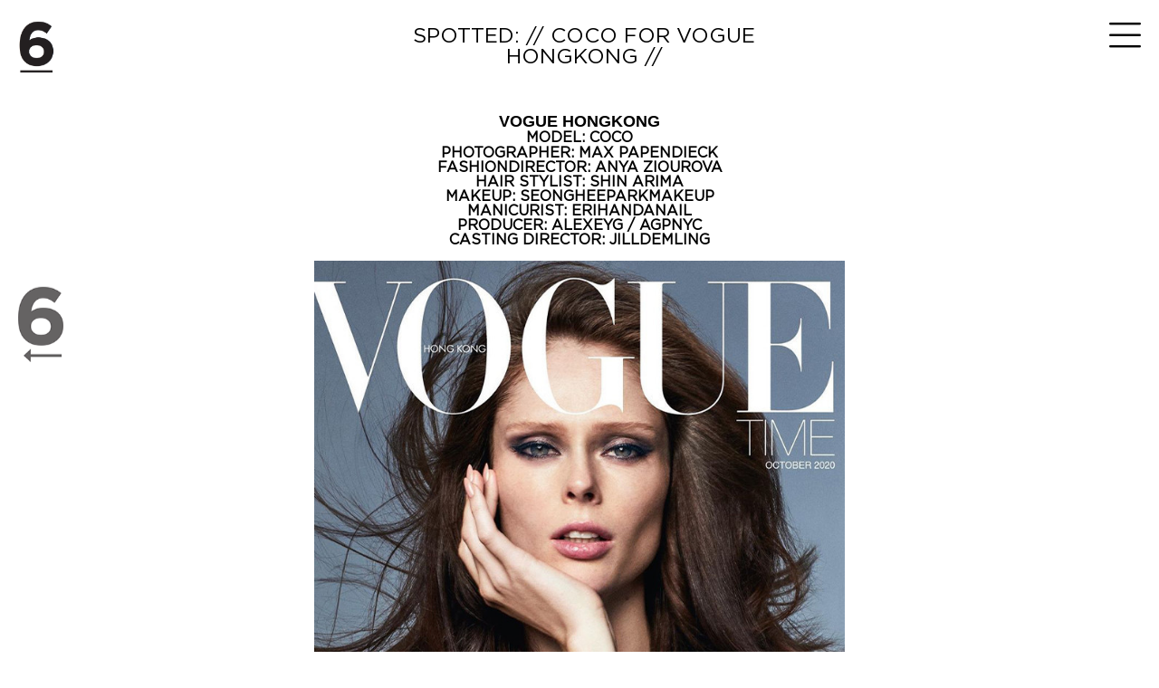

--- FILE ---
content_type: text/html; charset=UTF-8
request_url: http://www.spot6management.com/news/943-spotted-coco-for-vogue-hongkong/erihandanail/erihandanail/
body_size: 7491
content:
    <!DOCTYPE html PUBLIC "-//W3C//DTD XHTML 1.0 Strict//EN" "http://www.w3.org/TR/xhtml1/DTD/xhtml1-strict.dtd">
<html xmlns="http://www.w3.org/1999/xhtml">
<head>
    <!--[if IE]>
    <meta http-equiv="X-UA-Compatible" content="IE=edge,chrome=1"><![endif]-->
    <meta name="viewport" content="width=device-width,initial-scale=1"/>
    <meta http-equiv="Content-Type" content="text/xhtml+xml; charset=utf-8"/>
        <script type="text/javascript" src="http://www.spot6management.com/js/jquery/jquery-1.11.0.min.js"></script>
    <script type="text/javascript" src="http://www.spot6management.com/js/lazyload/jquery.lazyload.min.js"></script>
    <script type="text/javascript" src="http://www.spot6management.com/js/jquery-lazy/jquery.lazy.min.js"></script>
    <script type="text/javascript" src="http://www.spot6management.com/js/smartresize/smartresize.js"></script>
    <script type="text/javascript" src="http://www.spot6management.com/js/upload/jquery.form.min.js"></script>
    <script type="text/javascript" src="http://www.spot6management.com/js/infinitescroll/jquery.infinitescroll.min.js"></script>
    <script type="text/javascript" src="http://www.spot6management.com/js/masonry/masonry.pkgd.min.js"></script>
    <script type="text/javascript" src="http://www.spot6management.com/js/slick/slick.js"></script>
<!--    <script type="text/javascript" src="http://--><!--/js/nested/jquery.nested.js"></script>-->
<!--    <script type="text/javascript" src="http://--><!--/js/nested/makeboxes.js"></script>-->
    <script src='https://www.google.com/recaptcha/api.js'></script>
    <link href="http://www.spot6management.com/js/font-awesome-pro/css/all.min.css" rel="stylesheet" type="text/css" />
    <link href="http://www.spot6management.com/js/slick/slick.css" rel="stylesheet" type="text/css"/>
    <link href="http://www.spot6management.com/js/slick/slick-theme.css" rel="stylesheet" type="text/css"/>
    <link href="http://www.spot6management.com/js/animate/animate.css" rel="stylesheet">
    <link href="http://www.spot6management.com/js/rrssb/rrssb.css" rel="stylesheet" type="text/css"/>
    <link href="http://www.spot6management.com/css/mediaslide.css?ver=1.4" rel="stylesheet" type="text/css"/>
    <link href="http://www.spot6management.com/css/responsive.css?ver=1.0" rel="stylesheet" type="text/css"/>
    <link href="http://www.spot6management.com/css/hover.css" rel="stylesheet" type="text/css"/>
    <link href="http://www.spot6management.com/css/animate.min.css" rel="stylesheet" type="text/css"/>
    <link rel="manifest" href="/favicon/manifest.json">
    <meta name="msapplication-TileColor" content="#ffffff">
    <meta name="msapplication-TileImage" content="/favicon/ms-icon-144x144.png">
    <meta name="theme-color" content="#ffffff">
        <title>SPOTTED: // COCO FOR VOGUE HONGKONG // | Spot 6 Management Inc. | Toronto Modeling Agency Specializing in High Fashion Advertising, Magazine Editorials, Catalogues, Commercial Print, TV Commercials and Runway</title>
<meta http-equiv="Content-Type" content="text/xhtml+xml; charset=utf-8" />
<meta name="robots" content="index, follow, all" />
<meta name="AUTHOR" content="mediaslide.com" />
<meta name="copyright" content="mediaslide.com" />

<!-- for Google -->
<meta name="description" content="VOGUE HONGKONGMODEL: COCOPHOTOGRAPHER: MAX PAPENDIECKFASHIONDIRECTOR: ANYA ZIOUROVAHAIR STYLIST: SHIN ARIMAMAKEUP: SEONGHEEPARKMAKEUPMANICURIST: ERIHANDANAILPRODUCER: ALEXEYG&nbsp;/ AGPNYCCASTING DIRECTOR: JILLDEMLING" />
<meta name="keywords" content="Spot 6 Management, Spot6management, Spot6 Management, Spot 6, Spot6, Spot-6, Spot 6 Models, Spot Six, Spot six management, Spot six models, Spot6 models, MaTTi Matyasfalvi, Spot6er, SpotME, Spot6me, Spot6mePlease, polaroids, digitals, editorial, covers, models, fashion, fashion model, runway, catwalk, Model Booker, Top Agent, Supermodel, Model Scouting, Model Search, Blue Jays Way, Toronto, I want to be a model, Celebrity Management, Influencer, Influencer Management, Model Agency, Best modeling Agency, modeling Agency Montreal, Modeling Agency Vancouver, Modeling Agency Calgary, Modeling Agency Winnipeg, Canada, agence de mannequin, agence de mannequin montreal, agence de mannequin toronto, LookwhoIscouted, Coco Rocha, Felix Bujo, Shivani Persad, Mackenzie Hamilton, Amanda Nimmo, Emily Reda, Farrah Cormier, Adonis Bosso, Aaron Jardine, Lindsay Vrckovnik, Christopher Mason, Riley Montana" />

<!-- for Facebook -->          
<meta property="og:title" content="SPOTTED: // COCO FOR VOGUE HONGKONG // | Spot 6 Management Inc. | Toronto Modeling Agency Specializing in High Fashion Advertising, Magazine Editorials, Catalogues, Commercial Print, TV Commercials and Runway" />
<meta property="og:type" content="article" />
<meta property="og:image" content="https://mediaslide-us.storage.googleapis.com/spot6/pictures/552/9455/large-1602560596-21a02d4ebf214f035f1125fcc7bc62ca.jpg" />
<meta property="og:url" content="http://www.spot6management.com/news/943-spotted-coco-for-vogue-hongkong/erihandanail/erihandanail/" />
<meta property="og:description" content="VOGUE HONGKONGMODEL: COCOPHOTOGRAPHER: MAX PAPENDIECKFASHIONDIRECTOR: ANYA ZIOUROVAHAIR STYLIST: SHIN ARIMAMAKEUP: SEONGHEEPARKMAKEUPMANICURIST: ERIHANDANAILPRODUCER: ALEXEYG&nbsp;/ AGPNYCCASTING DIRECTOR: JILLDEMLING" />

<!-- for Twitter -->          
<meta name="twitter:card" content="summary" />
<meta name="twitter:title" content="SPOTTED: // COCO FOR VOGUE HONGKONG // | Spot 6 Management Inc. | Toronto Modeling Agency Specializing in High Fashion Advertising, Magazine Editorials, Catalogues, Commercial Print, TV Commercials and Runway" />
<meta name="twitter:description" content="VOGUE HONGKONGMODEL: COCOPHOTOGRAPHER: MAX PAPENDIECKFASHIONDIRECTOR: ANYA ZIOUROVAHAIR STYLIST: SHIN ARIMAMAKEUP: SEONGHEEPARKMAKEUPMANICURIST: ERIHANDANAILPRODUCER: ALEXEYG&nbsp;/ AGPNYCCASTING DIRECTOR: JILLDEMLING" />
<meta name="twitter:image" content="https://mediaslide-us.storage.googleapis.com/spot6/pictures/552/9455/large-1602560596-21a02d4ebf214f035f1125fcc7bc62ca.jpg" />
    </head>
<body><div class="menu">
    <div class="menuDesktop fixed-menu" style="">
        <div class="menuDesktopElements" style="max-width: 1640px; margin: 0 auto;">
            <div style="position: relative">
            <div class="logoMenuDesktop" style="">
                <a href="http://www.spot6management.com/"><img src="http://www.spot6management.com/images/logo.png" style="z-index: 9999;"/></a>
                <div class="logoBook" style="display: inline-block">
                    <ul class="logoBookList" style="display: none">
                        <li class="displayCascadeView"><img src="http://www.spot6management.com/images/grid.png" style="width: 20px; padding-right: 11px;"/></li>
                        <li class="displayScrollView"><img  src="http://www.spot6management.com/images/arrows_left.png" class="prevArrowBook" style="width: 12px; margin-right: 3px;"><img src="http://www.spot6management.com/images/arrows_right.png" class="nextArrowBook" style="width: 12px; padding-right: 11px;"/></li>
                        <li class="displayBookView"><img src="http://www.spot6management.com/images/book.png" class="nextArrowBook" style="width: 20px"/></li>
                    </ul>
                </div>
            </div>
            <div class="menuBurgerDesktop" onclick="openDesktopMenu(); return false;" >
                <a id="backIndex" >
                    <i class="fal fa-bars"></i>
                </a>
            </div>
            <div class="menuCloseDesktop" style="display: none" onclick="closeDesktopMenu(); return false;" >
                <i class="far fa-times"></i>
            </div>
                                        <div class="newTitle titleToHide" style="max-width: 30%">SPOTTED: // COCO FOR VOGUE HONGKONG //</div>
            

            <div class="menuListDesktop" style="display: none;">
                <ul>
                    <li class="hoverBackgroundMenu ">
                        <a href="http://www.spot6management.com/women/">Women</a>
                    </li>
                    <li class="hoverBackgroundMenu ">
                        <a href="http://www.spot6management.com/men/">Men</a>
                    </li>
                    <li class="hoverBackgroundMenu">
                        <a href="http://www.spot6management.com/newspots/">New Spot</a>
                    </li>
                    <li class="hoverBackgroundMenu ">
                        <a href="http://www.spot6management.com/spotme/">Spot Me</a>
                    </li>
                    <li class="hoverBackgroundMenu ">
                        <a href="http://www.spot6management.com/lifestyle/">LifeStyle</a>
                    </li>
                    <li class="hoverBackgroundMenu ">
                        <a href="http://www.spot6management.com/contact/">Contact</a>
                    </li>
                    <li>
                        <div class="menuSearch">
                            <div class="menuSearchSpace">
                                <input type="text" name="searchModels" class="searchModels" placeholder="SEARCH" onclick="showSearch(); return false;" style="cursor: pointer; padding-right: 12px"/>
                            </div>
                        </div>
                    </li>
                </ul>
            </div>
        </div>

            <div id="menuStickyElements"></div>
        </div>
    </div>
	<div class="menuMobile">
		<div id="mobile-menu">
			<div>
				<a id="mobile-menu-open" onclick="openMobileMenu(); return false;"  href="#">
                    <i class="far fa-bars" style="font-size: 26px; position: absolute; left: 18px; top: 16px;"></i>
				</a>
				<a id="mobile-menu-close" style="position: fixed; display: none; float: right; margin-right: 20px; margin-top: 5px;" onclick="closeMobileMenu(); return false" href="#">
					<i class="far fa-times" style="font-size: 26px; line-height: 20px; position: fixed; left: 18px; top: 20px;"></i>
				</a>
			</div>
			<div class="logoMobile">
				<a href="http://www.spot6management.com/">
					<img src="http://www.spot6management.com/images/logo.png" style="width: 100%; padding-top: 10px;" pagespeed_no_transform />
				</a>
			</div>
			<div style="position: absolute; top: 2px; right: 15px;">
                <i class="far fa-search" style="font-size: 26px; position: absolute; right: 2px; top: 16px;" onclick="showSearch(); return false;"></i>
			</div>
		</div>
		<div id="mobile-menu-content">
			<ul id="nav">
                <li class="hoverBackgroundMenu ">
                    <a href="http://www.spot6management.com/women/">Women</a>
                </li>
                <li class="hoverBackgroundMenu ">
                    <a href="http://www.spot6management.com/men/">Men</a>
                </li>
                <li class="hoverBackgroundMenu">
                    <a href="http://www.spot6management.com/newspots/">New Spot</a>
                </li>
                <li class="hoverBackgroundMenu ">
                    <a href="http://www.spot6management.com/spotme/">Spot Me</a>
                </li>
                <li class="hoverBackgroundMenu ">
                    <a href="http://www.spot6management.com/lifestyle/">LifeStyle</a>
                </li>
                <li class="hoverBackgroundMenu ">
                    <a href="http://www.spot6management.com/contact/">Contact</a>
                </li>
                <div class="socialMenu">
                    <li class="socialMenuMobile">
                        <a href="https://www.facebook.com/spot6management/" target="_blank">
                            <i class="fab fa-facebook-square" style="font-size: 30px;"></i>
                        </a>
                    </li>
                    <li class="socialMenuMobile">
                        <a href="https://www.instagram.com/spot6management/" target="_blank">
                            <i class="fab fa-instagram" style="font-size: 30px;"></i>
                        </a>
                    </li>
                </div>
			</ul>
		</div>
	</div>
    <div id="searchBar" class="submenu">
        <div class="searchBarInput">
            <input type="text" name="searchModelsMobile" class="searchModelsMobile" placeholder="FIND A MODEL" />
        </div>
    </div>
</div>
<script>

    $(document).ready(function() {

        openDesktopMenu = function () {
            $('#navigation').addClass('navigation-fixed-menu');
            $('.bookName').addClass('name-book-menu');
            $('.newsTitle').addClass('name-news-menu');
            $('.logoBook').addClass('logo-book-menu');
            $('.menuListDesktop').slideDown();
            $('.menuBurgerDesktop').fadeIn("fast");
            $('.menuCloseDesktop').fadeOut("fast");
//        $('.newsTopHome').css("margin-top", "114px");
            $('#paddingInBook').css("padding-top", "242px");
            $('.containerNewDetails').css("padding-top", '20px');
        };

        $('.menuSearch').click(function () {
            $('input.searchModels').css('color', 'grey');
            $('input.searchModels').css('cursor', 'text');
        });

        $("#backIndex").click(function () {
            setTimeout(function () {
                $('#navigation').removeClass('navigation-fixed-menu');
                $('.bookName').removeClass('name-book-menu');
                $('.newsTitle').removeClass('name-news-menu');
                $('.logoBook').removeClass('logo-book-menu');
                $('.menuListDesktop').fadeIn(100);
                $('.menuBurgerDesktop').hide();
                $('#navigation').css("margin-top", "116px");
                $('.logoBook').css('display', 'block');
                $('.logoBook').css('padding-left', '0');
                $('.newsTopHome').css("margin-top", "230px");
                $('.menuCloseDesktop').fadeIn(100);
                $('.logoMenuDesktop img').css('width', '110px');
                $('ul.logoBookList').css('margin', '5px 6px');
                $('.displayCascadeView img').css('width', '20px');
                $('.displayScrollView img').css('width', '12px');
                $('.displayBookView img').css('width', '20px');
            }, 100);
        });

        closeDesktopMenu = function () {
            $('.menuListDesktop').slideUp();
            $('.menuDesktop').removeClass('fixed-menu');
            $('.menuCloseDesktop').hide();
            $('.menuBurgerDesktop').fadeIn();
            $('.logoMenuDesktop img').css('width', '40px');
            $('.newsTopHome').css("margin-top", "0");
            $('#navigation').css("margin-top", "0");
            $('.newsTopHome').css("margin-top", "116px");
            $('#paddingInBook').css("padding-top", "103px");
            $('.logoBook').css('display', 'inline-block');
            $('.logoBook').css('padding-left', '10px');
            $('.displayCascadeView img').css('width', '20px');
            $('.displayScrollView img').css('width', '12px');
            $('.displayBookView img').css('width', '20px');
            $('ul.logoBookList').css('margin', '5px 2px');
        };

        var searchBarWidth = $(window).width();
        $('#searchBar').width(searchBarWidth);

        resizeSearchBar = function () {
            var searchBarWidth = $(window).width();
            $('#searchBar').width(searchBarWidth);

        };

        $(window).resize(function () {
            resizeSearchBar();
        });

        resizeSearchBar();

            });


</script><style>
    .backButton {
        position: fixed;
        top: 50%;
        transform: translateY(-50%);
        padding-left: 20px;
    }
</style>
<div id="navigationContainer" class="containerNewDetails">
    <div class="backButton" onclick="goBack()">
        <img src="http://www.spot6management.com/images/arrow_left_2.png" style="cursor: pointer; width: 50px;">
    </div>
    <div id="navigation" class="fade-delay-1" style="max-width: 1600px; padding-top: 25px;">
        <div id="newsContainer" >
            <div class="padding"></div>
            <div id="newsContainerTitle">
                <div class="newTitleMobile">SPOTTED: // COCO FOR VOGUE HONGKONG //</div>
                <div class="newsParagraph"><div style="text-align: center;"><span style="font-size: 18px; font-weight: 700; font-family: &quot;Helvetica Neue&quot;, Helvetica, Arial, sans-serif;">VOGUE HONGKONG</span></div><div style="text-align: center; "><span style="font-size: 18px; font-weight: 700;"><span style="font-size: 16px;">MODEL: </span><a href="cocorocha Verified" target="_blank"><span style="font-size: 16px;">COCO</span></a></span></div><div style="text-align: center; "><span style="font-size: 16px; font-weight: bold;">PHOTOGRAPHER: <a href="maxpapendieck" target="_blank">MAX PAPENDIECK</a></span></div><div style="text-align: center; "><span style="font-weight: bold; font-size: 16px;">FASHIONDIRECTOR: <a href="anyaziourova Verified" target="_blank">ANYA ZIOUROVA</a></span></div><div style="text-align: center; "><span style="font-size: 16px; font-weight: bold;">HAIR STYLIST: <a href="shinarima" target="_blank">SHIN ARIMA</a></span></div><div style="text-align: center; "><span style="font-size: 16px; font-weight: bold;">MAKEUP: <a href="seongheeparkmakeup" target="_blank">SEONGHEEPARKMAKEUP</a></span></div><div style="text-align: center; "><span style="font-weight: bold; font-size: 16px;">MANICURIST: <a href="erihandanail" target="_blank">ERIHANDANAIL</a></span></div><div style="text-align: center; "><span style="font-size: 16px; font-weight: bold;">PRODUCER: <a href="alexeyg" target="_blank">ALEXEYG&nbsp;</a>/ <a href="agpnyc" target="_blank">AGPNYC</a></span></div><div style="text-align: center; "><span style="font-size: 16px; font-weight: bold;">CASTING DIRECTOR: <a href="jilldemling Verified" target="_blank">JILLDEMLING</a></span></div></div>
            </div>
            <div class="newsPictures" style="margin: 0 -15px">
                
                    <img class="portraitNew" src="https://mediaslide-us.storage.googleapis.com/spot6/pictures/552/9455/large-1602560596-21a02d4ebf214f035f1125fcc7bc62ca.jpg" alt="SPOTTED: // COCO FOR VOGUE HONGKONG //" title="SPOTTED: // COCO FOR VOGUE HONGKONG //" />            </div>

                    </div>
    </div>
</div>

<script language="javascript">

    $(document).ready(function() {

        goBack = function() {
            window.history.back();
        };

//        resizeNewLogoBack = function () {
//            $('.backButton').height($('.backButton').height() + 143)
//        };


        $('.lazy').lazy({
            effect: 'fadeIn',
        });

        $('iframe,video').css('width','calc(100% - 34px)');

        resizeVideo = function () {
            $("iframe").height($("iframe").width() * 0.6);
            $("video").height($("video").width() * 0.6);
        };
        $(window).resize(function () {
            resizeVideo();
        });
        resizeVideo();

        $('iframe').each(function() {
            var src = $(this).attr('src');
            $(this).attr('src', src + "?autoplay=1");
        });

    });

</script><div id="footer">
    <div class="desktopFooterContainer" style="position: relative">
        <div class="footerElements">
            <div class="footerElementFirst">
                SPOT 6 MANAGEMENT
                <a href="https://goo.gl/maps/HfYaJshfKzzSXmAY9"  target="_blank" style="padding-left: 20px;">
                    180 JOHN STREET TORONTO ON, M5T 1X5
                </a>
            </div>
            <div class="footerElementSecond">
                PHONE: 416.506.1265
                <a style="padding-left: 36px;" href="mailto:info@spot6management.com">INFO@SPOT6MANAGEMENT.COM</a>
            </div>
        </div>
        <div class="footerRight">
            <ul class="footerElementSocial">
                <li class="footerSocialMedia">
                    <a href="https://www.facebook.com/spot6management/" title="SPOT6 Facebook" target="_blank">
                        <i class="fab fa-facebook-square" style="font-size: 30px;"></i>
                    </a>
                    <a href="https://www.instagram.com/spot6management/" title="SPOT6 Instagram" target="_blank">
                        <i class="fab fa-instagram" style="font-size: 30px;"></i>
                    </a>
                    <a href="https://www.tiktok.com/@spot6management" title="SPOT6 Tiktok" target="_blank">
                        <i class="fab fa-tiktok" style="font-size: 26px; position: relative; top:-1px"></i>
                    </a>
                </li>
                <li class="footerCredit">
                    <a href="https://www.mediaslide.com/" title="mediaslide" target="_blank">Mediaslide model agency software</a>
                </li>
            </ul>
        </div>
    </div>
    <div class="mobileFooterContainer" >
        <div class="mobileFooterElements">
            <div class="footerElementFirst">
                SPOT 6 MANAGEMENT<br/>
                <a href="https://goo.gl/maps/HfYaJshfKzzSXmAY9"  target="_blank">
                    180 JOHN STREET TORONTO ON, M5T 1X5
                </a><br/>
                PHONE: 416.506.1265<br/>
                <a href="mailto:info@spot6management.com">INFO@SPOT6MANAGEMENT.COM</a>
            </div>
            <div class="footerElementSecond">
                <ul class="footerElementSocial">
                    <li class="footerSocialMedia">
                        <a href="https://www.facebook.com/spot6management/" title="SPOT6 Facebook" target="_blank">
                            <i class="fab fa-facebook-square" style="font-size: 30px;"></i>
                        </a>
                        <a href="https://www.instagram.com/spot6management/" title="SPOT6 Instagram" target="_blank">
                            <i class="fab fa-instagram" style="font-size: 30px;"></i>
                        </a>
                    </li>
                </ul>
                <div class="footerCredit">
                    <a href="https://www.mediaslide.com/" title="mediaslide" target="_blank">
                        Mediaslide model agency software
                    </a>
                </div>
            </div>
        </div>
    </div>
</div>


<script language="JavaScript">
</script>    <script async src="https://www.googletagmanager.com/gtag/js?id=UA-109178417-1"></script>
    <script>
        window.dataLayer = window.dataLayer || [];
        function gtag(){dataLayer.push(arguments);}
        gtag('js', new Date());

        gtag('config', 'UA-109178417-1');
    </script>
<script language="javascript">

    $(document).ready(function() {


        var modelsList = [];
        var ajaxUpdateTimeout;



        showSearch = function(){
            closeMobileMenu();
            if(modelsList.length === 0) {
                $.ajax({
                    type: 'GET',
                    url: 'http://www.spot6management.com/autocomplete.php',
                    success:function(data){
                        modelsList = data;
                    },
                    error: function(data) { // if error occured
                        console.log('Error is occuring...');
                    },
                    dataType:'json'
                });
            }

            $('.submenu').hide();
            if($(window).width() < 750) {
                $('#searchBar').show();
            }
            $(".searchModels").focus();
            $("#mobile-menu-content").hide();
            $('.bookNameMobile').css('margin-top', 0);
        };


        searchModels = function () {
            clearTimeout(ajaxUpdateTimeout);
            ajaxUpdateTimeout = setTimeout(function() {

                searchValue = '';
                searchValue = $(".searchModels").val().toLowerCase();

                if(searchValue === "")
                    return;

                $.ajax({
                    type: 'GET',
                    data:{
                        name: searchValue,
                    },
                    url: 'http://www.spot6management.com/autocomplete.php',
                    success:function(data){

                        $('#navigationContainer').html('');
                        html = '';

                        var i =0;

                            $.each(data, function(index, model){
                                var category = model.model_categories[model.model_categories.length-1].name.toLowerCase().replace(' ', '-');
                                var parent_category = model.model_categories[model.model_categories.length-1].parent_name.toLowerCase().replace(' ', '-');
                                var book_url = '';
                                html += '<div class="listElement">' +
                                    '<a href="http://www.spot6management.com/'+category+'/' + model.id + '-' +model.nickname_url + '/">' +
                                    '<div class="listPicture">' +
                                    '<img class="lazy overList" src="http://www.spot6management.com/' + 'images/grey.gif" data-src="' + model.picture_url + '" alt="' + model.nickname + '" title="' + model.nickname + '" style="width: 100%;">' +
                                    '</div>' +
                                    '<div class="listModelName">' + model.nickname + '</div>' +
                                    '</a>' +
                                    '</div>';
                                i++;
                            });


                        if(data.length === 0)
                            html += '<div style="text-align: center; padding-top: 50px;">Empty result</div>';

                        html += '</div>' +
                            '<div style="clear: both"></div>' +
                            '</div>';

                        $('#navigationContainer').hide();
                        $('#navigationContainer').html(html);
                        $('#navigationContainer').css("padding-top", "227px");
                        $('#navigationContainer').css("margin", "0 auto");
                        $('.listElement').css("margin", "4px");
                        $('.titleToHide').fadeOut();
                        $('#navigationContainer').fadeIn();

                        $('.lazy').lazy({

                        });

                        resizeList = function () {};

                        $(window).resize(function () {
                            resizeList();
                        });

                        resizeList();

                        $(window).trigger("scroll");
                        $(window).trigger("resize");

                    },
                    error: function(data) { // if error occured
                        console.log('Error is occuring...');
                    },
                    dataType:'json'
                });
            }, 300);
        };

        $(document).on('keyup','.searchModels',function(e) {
            searchModels();
        });

//        $(".searchModels").on('keyup', function(){
//
//            $('#navigationContainer').html('');
//
//            html = '';
//            var searchValue = $(".searchModels").val().toLowerCase();
//            var filtered = $.grep(modelsList, function(object) { return object.nickname.toLowerCase().indexOf(searchValue) >= 0 });
//            var i = 0;
//
//            if(filtered.length > 100) {
//                filtered = filtered.slice(0, 100);
//            }
//
//            $.each(filtered, function(index, model){
//                var category = model.model_categories[model.model_categories.length-1].name.toLowerCase().replace(' ', '-');
//                var parent_category = model.model_categories[model.model_categories.length-1].parent_name.toLowerCase().replace(' ', '-');
//                var book_url = '';
//                html += '<div class="listElement">' +
//                                '<a href="http://///'+category+'/' + model.id + '-' +model.nickname_url + '/">' +
//                                    '<div class="listPicture">' +
//                                         '<img class="lazy overList" src="http://///' + 'images/grey.gif" data-src="' + model.picture_url + '" alt="' + model.nickname + '" title="' + model.nickname + '" style="width: 100%;">' +
//                                    '</div>' +
//                                    '<div class="listModelName">' + model.nickname + '</div>' +
//                                '</a>' +
//                            '</div>';
//                i++;
//            });
//
//            if(filtered.length == 0)
//                html += '<div style="text-align: center; padding-top: 50px;">Empty result</div>';
//
//            html += '</div>' +
//                '<div style="clear: both"></div>' +
//            '</div>';
//
//            $('#navigationContainer').html(html);
//            $('#navigationContainer').css("padding-top", "227px");
//            $('#navigationContainer').css("margin", "0 auto");
//            $('.listElement').css("margin", "4px");
//            $('.titleToHide').fadeOut();
//
//            $('.lazy').lazy({
//                effect: 'fadeIn',
//            });
//
//            resizeList = function () {};
//
//            $(window).resize(function () {
//                resizeList();
//            });
//
//            resizeList();
//
//            $(window).trigger("scroll");
//            $(window).trigger("resize");
//
//        });

        $(".searchModelsMobile").on('keyup', function(){

            $('#navigationContainer').html('');

            html = '';
            var searchValue = $(".searchModelsMobile").val().toLowerCase();
            var filtered = $.grep(modelsList, function(object) { return object.nickname.toLowerCase().indexOf(searchValue) >= 0 });
            var i = 0;

            if(filtered.length > 100) {
                filtered = filtered.slice(0, 100);
            }

            $.each(filtered, function(index, model){
                var category = model.model_categories[model.model_categories.length-1].name.toLowerCase().replace(' ', '-');
                var parent_category = model.model_categories[model.model_categories.length-1].parent_name.toLowerCase().replace(' ', '-');
                var book_url = '';
                html += '<div class="listElement">' +
                    '<a href="http://www.spot6management.com/'+category+'/' + model.id + '-' +model.nickname_url + '/">' +
                    '<div class="listPicture">' +
                    '<img class="lazy overList" src="http://www.spot6management.com/' + 'images/grey.gif" data-src="' + model.picture_url + '" alt="' + model.nickname + '" title="' + model.nickname + '" style="width: 100%;">' +
                    '</div>' +
                    '<div class="listModelName">' + model.nickname + '</div>' +
                    '</a>' +
                    '</div>';
                i++;
            });

            if(filtered.length == 0)
                html += '<div style="text-align: center; padding-top: 50px;">Empty result</div>';

            html += '</div>' +
                '<div style="clear: both"></div>' +
                '</div>';

            $('#navigationContainer').html(html);
            $('#navigationContainer').css("padding", "150px 20px 50px 20px");
            $('#navigationContainer').css("max-width", "1600px");
            $('#navigationContainer').css("margin", "0 auto");
            $('.listElement').css("margin", "4px");

            $('.lazy').lazy({
                effect: 'fadeIn',
            });


            resizeList = function () {};

            $(window).resize(function () {
                resizeList();
            });

            resizeList();

            $(window).trigger("scroll");
            $(window).trigger("resize");

        });

        $("#nav > li > a").on("click", function(e){
            if($(this).parent().has('ul').length){
                e.preventDefault();
            }
            if(!$(this).hasClass("open")) {
                // hide any open menus and remove all other classes
                $("#nav li ul").slideUp(350);
                $("#nav li a").removeClass("open");
                // open our new menu and add the open class
                $(this).next("ul").slideDown(350);
                $(this).addClass("open");
            }
            else if($(this).hasClass("open")) {
                $(this).removeClass("open");
                $(this).next("ul").slideUp(350);
            }
            else{
            }
        });

        $("#subnav > li > a").on("click", function(e){
            if($(this).parent().has('ul').length){
                e.preventDefault();
            }
            if(!$(this).hasClass("open")) {
                // hide any open menus and remove all other classes
                $("#nav li ul").slideUp(350);
                $("#nav li a").removeClass("open");
                // open our new menu and add the open class
                $(this).next("ul").slideDown(350);
                $(this).addClass("open");
            }
            else if($(this).hasClass("open")) {
                $(this).removeClass("open");
                $(this).next("ul").slideUp(350);
            }
            else {
            }
        });

        openMobileMenu = function(){
            $('#mobile-menu-open').hide();
            $('#mobile-menu-close').show();
            $('#mobile-menu-content').slideToggle();
        };

        closeMobileMenu = function(){
            $('#mobile-menu-open').show();
            $('#mobile-menu-close').hide();
            $('#mobile-menu-content').slideToggle();
        };


        window.onkeydown = function (event) {
            const key = event.key;
            if (key === "Escape") {
                $('#map').css('opacity', 0);
                $('.menu').css('filter', 'blur(0)');
                $('.contactContainerParagraph').css('filter', 'blur(0)');
                $('.desktopFooterContainer').css('filter', 'blur(0)');
                $('.contactContainerMap').css('filter', 'blur(0)');
                $('.desktopContactContainerLeft').css('filter', 'blur(0)');
                $('#mapOverlay').css('opacity', 0);
                $('.menuDesktop').css('filter', 'blur(0)');
                $('#navigation').css('filter', 'blur(0)');
                $('#navigation').css('point-event', 'none')
            }
        };

    });
</script>
</body>
</html>

--- FILE ---
content_type: text/css
request_url: http://www.spot6management.com/css/mediaslide.css?ver=1.4
body_size: 8419
content:
html, body, div, span, applet, object, iframe,
h1, h2, h3, h4, h5, h6, p, blockquote, pre,
a, abbr, acronym, address, big, cite, code,
del, dfn, em, img, ins, kbd, q, s, samp,
small, strike, strong, sub, sup, tt, var,
b, u, i, center,
dl, dt, dd, ol, ul, li,
fieldset, form, label, legend,
table, caption, tbody, tfoot, thead, tr, th, td,
article, aside, canvas, details, embed,
figure, figcaption, footer, header, hgroup,
menu, nav, output, ruby, section, summary,
time, mark, audio, video {
    margin: 0;
    padding: 0;
    border: 0;
    font-size: 100%;
    font: inherit;
    vertical-align: baseline;
}
/* HTML5 display-role reset for older browsers */
article, aside, details, figcaption, figure,
footer, header, hgroup, menu, nav, section {
    display: block;
}
body {
    line-height: 1;
}
ol, ul {
    list-style: none;
}
blockquote, q {
    quotes: none;
}
blockquote:before, blockquote:after,
q:before, q:after {
    content: '';
    content: none;
}
table {
    border-collapse: collapse;
    border-spacing: 0;
}


/* BASE */

@font-face {
    font-family: 'Gotham Book';
    src: url('../fonts/Gotham-Book.woff2') format('woff2'),
    url('../fonts/Gotham-Book.woff') format('woff');
    font-weight: normal;
    font-style: normal;
}

@-moz-keyframes fadein { /* Firefox */
    from {
        opacity:0;
    }
    to {
        opacity:1;
    }
}

@-webkit-keyframes fadein { /* Safari and Chrome */
    from {
        opacity:0;
    }
    to {
        opacity:1;
    }
}

@-o-keyframes fadein { /* Opera */
    from {
        opacity:0;
    }
    to {
        opacity: 1;
    }
}

@keyframes fadein {
    from {
        opacity:0;
    }
    to {
        opacity:1;
    }
}

.fade-delay-1 {
    opacity: 1;
    -moz-animation: fadein 500ms linear; /* Firefox */
    -webkit-animation: fadein 500ms linear; /* Safari and Chrome */
    -o-animation: fadein 500ms linear;/* Opera */
    animation: fadein 500ms linear;
}

body {
    max-width: 100%;
    margin: 0;
    font-family: "Gotham Book";
    font-size: 15px;
}

img {
    border: 0;
}

ul {
    padding-left: 0;
    list-style-type: none;
    margin: 10px 0 10px 0;
}

a {
    text-decoration: none;
    color: inherit;
}

a:active, a:focus {
    color: inherit;
    outline: none;
}

input, select {
    font-family: inherit;
    font-size: inherit;
    padding: 0;
    width: 100%;
    outline: none;
}

::-webkit-input-placeholder { /* Chrome/Opera/Safari */
    color: inherit;
}
::-moz-placeholder { /* Firefox 19+ */
    color: inherit;
}
:-ms-input-placeholder { /* IE 10+ */
    color: inherit;
}
:-moz-placeholder { /* Firefox 18- */
    color: inherit;
}

#navigationContainer {
    min-height: 600px;
}



#navigation {
    max-width: 1600px;
    padding-left: 20px;
    padding-right: 20px;
    margin: 0 auto;
    text-align: center;
    padding-top: 115px;
    transition: .5s ease;
}

#homeNavigation {
    max-width: 1600px;
    padding-left: 20px;
    padding-right: 20px;
    margin: 0 auto;
    text-align: center;
    padding-top: 227px;
}

#bookNavigation {
    max-width: 1600px;
    padding-left: 20px;
    padding-right: 20px;
    margin: 0 auto;
    text-align: center;
}

.dropdown {
    position: relative;
    display: inline-block;
    cursor: pointer;
}

.dropdownOpen {
    z-index: 1000;
}

.bookLinksDownArrow {
    transition: all 0.3s;
}

.dropdown-content {
    display: none;
    position: absolute;
    background-color: #FFFFFF;
    padding-bottom: 10px;
}

.dropdown-content p {
    padding: 0 10px;
padding-top: 10px;
}

.bookLinksMobile {
    display: none;
}

.clear {
    clear: both;
}

.left {
    float: left;
}

.right {
    float: right;
}

/* SLICK */

.slick-slider {
    margin-bottom: 0;
}

.slick-prev, .slick-next {
    top: 48%;
    top: -webkit-calc(50% - 15px);
    top: -moz-calc(50% - 15px);
    top: calc(50% - 15px);
}

.slick-prev, .slick-prev:hover, .slick-prev:focus{
    background: url("data:image/svg+xml;charset=utf-8,%3Csvg%20xmlns%3D'http%3A%2F%2Fwww.w3.org%2F2000%2Fsvg'%20viewBox%3D'0%200%2027%2044'%3E%3Cpath%20d%3D'M0%2C22L22%2C0l2.1%2C2.1L4.2%2C22l19.9%2C19.9L22%2C44L0%2C22L0%2C22L0%2C22z'%20fill%3D'%23'%2F%3E%3C%2Fsvg%3E") 0;
    width: 27px;
    height: 44px;
    -ms-filter:"progid:DXImageTransform.Microsoft.Alpha(Opacity=100)";
    filter: alpha(opacity=100);
    -moz-opacity:1;
    -khtml-opacity: 1;
    opacity: 1;
    left: -50px;
    z-index: 999;
}

.slick-prev-black, .slick-prev-back:hover, .slick-prev-clack:focus{
    background: url("data:image/svg+xml;charset=utf-8,%3Csvg%20xmlns%3D'http%3A%2F%2Fwww.w3.org%2F2000%2Fsvg'%20viewBox%3D'0%200%2027%2044'%3E%3Cpath%20d%3D'M0%2C22L22%2C0l2.1%2C2.1L4.2%2C22l19.9%2C19.9L22%2C44L0%2C22L0%2C22L0%2C22z'%20fill%3D'%23333333'%2F%3E%3C%2Fsvg%3E") 0 !important;
}

.slick-prev:before {
    content: ""
}

.slick-next, .slick-next:hover, .slick-next:focus{
    background: url("data:image/svg+xml;charset=utf-8,%3Csvg%20xmlns%3D'http%3A%2F%2Fwww.w3.org%2F2000%2Fsvg'%20viewBox%3D'0%200%2027%2044'%3E%3Cpath%20d%3D'M27%2C22L27%2C22L5%2C44l-2.1-2.1L22.8%2C22L2.9%2C2.1L5%2C0L27%2C22L27%2C22z'%20fill%3D'%23333333'%2F%3E%3C%2Fsvg%3E") 0;
    width: 27px;
    height: 44px;
    -ms-filter:"progid:DXImageTransform.Microsoft.Alpha(Opacity=100)";
    filter: alpha(opacity=100);
    -moz-opacity:1;
    -khtml-opacity: 1;
    opacity: 1;
    right: -50px;
    z-index: 999;
}

.slick-next:before {
    content: ""
}

.slick-next-black, .slick-next-black:hover, .slick-next-black:focus{
    background: url("data:image/svg+xml;charset=utf-8,%3Csvg%20xmlns%3D'http%3A%2F%2Fwww.w3.org%2F2000%2Fsvg'%20viewBox%3D'0%200%2027%2044'%3E%3Cpath%20d%3D'M27%2C22L27%2C22L5%2C44l-2.1-2.1L22.8%2C22L2.9%2C2.1L5%2C0L27%2C22L27%2C22z'%20fill%3D'%23333333'%2F%3E%3C%2Fsvg%3E") 0;
}

/* MENU */

.menu {
    position: relative;
    margin: 0 auto;
    z-index: 100000000;
    position: fixed;
    z-index: 20;
    /* Correction pour le bug d'overlap lors d'un scroll rapide et que le menu est en position fixed */
    /*overflow-x: hidden;*/
    /*overflow-y:auto;*/
    /*-webkit-transform: translate3d(0,0,0);*/
    /*-webkit-overflow-scrolling: touch;*/
}

.socialMenu {
    text-align: center;
}

li.socialMenuMobile {
    display: inline-block;
    margin: 0 10px 0 10px;
}
.menuSelected {
    font-weight: bold;
}

.menuDesktop {
    position: fixed;
    width: 100%;
    top: 0;
    background: white !important;
    z-index: 999999999999;
    padding-top: 20px;
    padding-bottom: 20px;
}

.menuDesktop ul {

    margin: 0
}

.logoMenuDesktop {
    display: inline-block;
    margin-left: 20px;
    vertical-align: middle;
    width: 50%;
    width: calc(50% - 20px);
}
.logoMenuDesktop img{
    width: 110px;
    -webkit-transition: all 0.5s;
    -moz-transition: all 0.5s;
    transition: all 0.5s;
}
.menuListDesktop {
    line-height: 25px;
    display: inline-block;
    vertical-align: middle;
    text-transform: uppercase;
    float: right;

}
.fixed-menu{
    position: fixed;
    padding-bottom: 20px;
}
.fixed-menu img{
    width: 40px;
    -webkit-transition: all 0.5s;
    -moz-transition: all 0.5s;
    transition: all 0.5s;
}
li.hoverBackgroundMenu:hover {
    color: #231F20;
    border-radius: 20px;
}

.logoBook {
    width: 120px;
    vertical-align: top;
    padding-left: 10px;
}

.logoBook li{
    display: inline-block;
    cursor: pointer;
}

/*.logo-book-menu {*/
    /*vertical-align: top;*/
    /*display: inline-block !important;*/
/*}*/

ul.logoBookList {
    margin: 5px 2px;
}

.menuBurgerDesktop, .menuCloseDesktop {
    font-size: 40px;
    float: right;
    margin-right: 20px;
    cursor: pointer;
}

/* MENU MOBILE */

.menuMobile {
    display: none;
}

.logoMobile {
    width: 163px;
    margin: 0 auto;
}

#mobile-menu {
    display: none;
    height: 60px;
    line-height: 60px;
    position: fixed;
    top: 0;
    left: 0;
    right: 0;
    background-color: #FFFFFF;
    z-index: 1;
    text-align: center;

    /* Correction pour le bug d'overlap lors d'un scroll rapide et que le menu est en position fixed */
    /*overflow-x: hidden;*/
    /*overflow-y:auto;*/
    /*-webkit-transform: translate3d(0,0,0);*/
    /*-webkit-overflow-scrolling: touch;*/
}

#mobile-menu-content {
    display: none;
}

#nav {
    margin-top: 20px;
}

#nav > li > a {
    display: block;
    padding: 10px 18px;
}

#nav li ul {
    display: none;
    padding: 0 17px;
}

#nav li ul li {
    padding: 5px;
}

/* HOME */

.newsTopHome {

    height: 900px;
    transition: .5s ease;
}
.homePicturesTop {
    vertical-align: top;
    display: inline-block;
    position: relative;
    overflow: hidden;
    transition: .5s ease;
}

.homePicturesTop.portrait, .homePicturesTop.rightPicture  {
    width: 48%;
    width: calc( 50% - 3px);
    height: 100%;

}

.homePicturesTop.landscape {
    width: 100%;
    height: 100%;
}

.homePicturesTop.portrait img, .homePicturesTop.rightPicture img {
    width: 100%;
    position: absolute;
    transition: .5s ease;
}

.homePicturesTop.landscape img {
    width: 100%;
    position: absolute;
}

.homePicturesTopElement .homePortrait  {
    width: 50%;
    width: calc(50% - 3px);
}


.homePicturesTopElement .homeLandscape  {
    width: 100%;
}

.homePicturesTopElement img {
    vertical-align: top;
}

.newsTopHome {
    overflow: hidden;
}





.borderHome {
    border-top: 1px solid #b6b6b6;
    margin: 50px 0;
    margin-bottom: 35px;
    padding-top: 25px;

}

.newOverlay:hover {
    opacity: 1;
    background: rgba(0, 0, 0, 0.7);
}

.newOverlay {
    position: absolute;
    top: 0;
    left: 0;
    right: 0;
    bottom: 0;
    margin-bottom: 3px;
    opacity: 0;
    transition: all 0.3s ease;
    color: #fff;
}

.newInfos {
    background: url("../images/logo_over.png");
    background-size: 100%;
    background-repeat: no-repeat;
    background-position: center;
    transition: all 0.3s ease;
}
/* NEWS */

.homeListNews {
    position: relative;
    margin: 10px -15px;
}

.allNewsInBook, .editorialNewsInBook, .showsNewsInBook, .coversNewsInBook  {
    margin: 10px -20px;
}
.videosInBook, .overviewBook, .portfolioCascadeView {
    margin: 10px -15px;
}
.new {
    width:calc(33.3333333% - 30px);
    margin: 15px
}
.becomeElement {
    width: 20%;
    margin: 0;
}

.becomeElement img {
    display: block;
}

.newInBook {
    width:calc(33.3333333% - 40px);
    margin: 0 20px;
    margin-bottom: 80px;
}

#newsContainerTitle {
    position: relative;
}
.newsTitle {
    width: 50%;
    position: absolute;
    top: -113px;
    left: 0;
    right: 0;
    text-align: center;
    z-index: 1;
    font-size: 30px;
    margin: 0 auto;
}

.newsPictures {
    margin-top: 20px;

}



.portraitNew {
    display: inline-block;
    width: 48%;
    width: calc(50% - 34px);
    vertical-align: middle;
    margin: 0;
    padding: 15px ;

}

.landscapeNew {
    display: inline-block;
    width: 100%;
    width: calc(100% - 34px);
    vertical-align: middle;
    margin: 0;
    padding: 15px;
}

.name-news-menu {
    position: fixed;
    z-index: 9999;
    top: 50px;
    left: 0;
    right: 0;
    max-width: 1100px;
    margin: 0 auto;
}

.pagination {
    text-align: center;
    width: 100%;
}
.paginationBtn {
    color: #FFF;
    background: #000;
    display: inline-block;
    margin: 0 auto 20px;
    text-align: center;
    padding: 10px;
    cursor: pointer;
    letter-spacing: 2px;
    text-transform: uppercase;
    font-size: 14px;
    font-weight: bold;
    border: none;
    outline: none;
}
/* LIST */



.listModelName {
    text-transform: uppercase;
    margin: 7px 0 25px 0;
    font-size: 18px;
}
.listElements {
    text-align: center;

}

.listElement {
    display: inline-block;
    margin: 0 2px;
    top: 0;
    width: 19%;
    width: calc(20% - 8px);
    transition: all 0.2s;
}

.listElement img{
    width: 270px !important;
}

.listNavigation {
    max-width: 98% !important;
    max-width: calc(100% - 60px);
}


img.overList {
    filter: url(filters.svg#grayscale); /* Firefox 3.5+ */
    filter: gray; /* IE5+ */
    -webkit-filter: grayscale(1); /* Webkit Nightlies & Chrome Canary */
    -webkit-transition: all .5s ease-in-out;
}

img.overList:hover {
    filter: none;
    -webkit-filter: grayscale(0);
    /*-webkit-transform: scale(0.9);*/
}

.listPicture {
    position: relative;
    width: 270px;
    margin: 0 auto;
}

.inTown {
    position: absolute;
    z-index: 0;
    bottom: 0;
    left: 0;
    right: 0;
    pointer-events: none;
}

/* BOOK */

#portfolioBookView {
    /*border-top: 1px solid black;*/
    border-bottom: 1px solid black;
}

.portfolioBookViewElement {
    overflow: hidden;
    opacity: 0;
}

.logoInBookView {
    display: inline-block;
    vertical-align: middle;
    padding: 0 50px;
    box-sizing: border-box;
    width: calc(50% - 8px);
}

.logoInBookView img {
    height: 300px;
    opacity: 0;
    transition: 2s ease;
    max-width: 100%;
}

#paddingInBook {
    transition: .5s ease;
}
.slickImage {
    max-width: 48%;
    max-width: calc(50% - 4px);
}
#portfolioCascadeView {
    overflow: hidden;
    border: 1px solid black;
}

.logoInCascadeView, .firstCascadeViewElement {
    width: 48%;
    width: calc(50% - 2.5px);
    display: inline-block;
    vertical-align: middle;
    position: relative;
}

.firstCascadeViewElement img {
    width: 100%;
    position: absolute;
    /*top: 50%;*/
    /*transform: translateY(-50%);*/
}

.logoInCascadeView img {
    position: absolute;
    top: 50%;
    transform: translate(-50%, -50%);
    height: 20%;
    left: 50%;
    transition: 1s ease;


}


.bookDesktop {
}

.bookName {
    position: absolute;
    top: 200px;
    left: 0;
    right: 0;
    z-index: 1;
    pointer-events: none;
    text-transform: uppercase;
    text-align: center;
    font-size: 35px;
    transition: .4s ease;
}

.topBook {
    text-transform: uppercase;
    text-align: center;
    font-size: 35px;
}

.name-book-menu {
    position: fixed;
    z-index: 9999;
    top: 60px;
    left: 0;
    right: 0;
}



.bookThumbnails {
    height: 100px;
    margin-left: -3px;
    margin-right: -1px;
}
.bookThumbnails div{
    height: 100%;
}
.bookThumbnails img{
    height: 100%;
}

.leftSlickButton {
    position: absolute;
    bottom: -160px;
    font-size: 50px;
    left: 29px;
    color: grey;
    cursor: pointer;
}

.rightSlickButton {
    position: absolute;
    right: 29px;
    font-size: 50px;
    bottom: -160px;
    color: grey;
    cursor: pointer;
}
.galleryElements {
    margin:0 2px 0 2px;
}
.instagram {
    text-align: center;
    cursor: pointer;
}
.instagram:hover {
    color: #8a3ab9;
}
.instagramNumberFollow {
    text-align: center;
    margin: 20px 0 20px 0;
    font-size: 40px;
    display: inline-block;
    vertical-align: middle;
}
.instagramCounter {
    vertical-align: middle;
    display: inline-block;
    font-size: 28px;
}

.instagramContent {
    width: 93%;
    margin: 30px auto;
    opacity: 0;
    transition: all .5s;
}

.instagramElement {
    margin: 0 10px;


}

.instagramElement img {
    width: 100%;
    height: auto;
}

.instagramElement img {
    width: calc(100% - 20px );
    height: auto;
    padding-left: 10px;
    padding-right: 10px;
}
.instagramElement {
    margin: 0;
}

.portfolioBook{
    text-align: center;
    margin-top: 20px;
}

.portfolioBook li{
    display: inline-block;
    margin: 0 3px;
}

.logoLifestyle {
    display: inline-block;
    vertical-align: middle;
}
.logoLifestyle img{
    width: 50%;
}
.containerBookLifeStyle {
    border: 1px solid #333;
    max-width: 1600px;
    margin: 0 auto;
}
.bookDesktopPicture {
    border-top: 1px solid #000;
    border-bottom: 1px solid #000;
}
.downloadPDFLifestyle {
    display: inline-block;
    font-size: 28px;
    vertical-align: middle;
    margin: 20px 0 20px 0;
}
.bookCascading {
    text-align: center;
    position: relative;
    margin: 10px -15px;
}

.bookCascadingElement {
    width: calc(33.3333333% - 30px);
    margin: 15px;
}

/*.bookCascadingPicture {*/
    /*margin: 7px;*/
    /*overflow: hidden;*/
    /*width: 160px;*/
    /*height: 120px;*/
    /*float: left;*/
    /*!* vertical gutter *!*/
    /*margin-bottom: 20px;*/
/*}*/

.gridMasonry {
    width: 10%;
    display: inline-block;
}

.gridMasonry:after {
    clear: both;
    display: block;
}

.grid-item {
    height: 200px;
}

.bookExtraHeader {
    text-align: right;
    border-bottom: 1px solid #000;
    font-size: 17px;
    margin: 0 -2px 20px -2px;
}
.word {
    display: inline-block;
}
.count{
    display: inline-block;
}

.bookInstagram {
    max-width: 100%;
    margin-left: -4px;
}

.bookInstagramPicture {
    padding: 0 2px;
}

.bookPicturesElement {
    margin: 20px 0 20px 0;
}

.bookPictures img, .bookLogoContainer {

    width: 49%;
    width: calc(50%);
    display: inline-block;
    vertical-align: top;
}

.bookLogoContainer {
    height: 700px;
    vertical-align: middle !important;

}

#picture_0 {
    vertical-align: middle !important;
}

.bookPicturesDesktopElement {
    max-height: 700px;
    overflow: hidden;
}

.bookExtraHeaderMobile {
    text-align: right;
    border-bottom: 1px solid #000;
    font-size: 17px;
    margin: 10px 7px 10px 8px;
}
.bookMobile {
    display: none;
}

.measurementsListMobile {
    text-align: left;
}
.measurementsListMobile li{
    list-style-type: none;
    line-height: 35px;
}

/* BECOME */

.becomeTitle {
    color: #ff681d;
    text-align: center;
    font-size: 11vw;
    margin-top: 114px;

}
.inputBecomeContainer {
    display: inline-block;
    vertical-align: top;
    width: 49%;
    width: calc(50% - 4px );
    text-align: left;
}
.becomeContainer {
    background-color: #FFFFFF;
    padding: 15px;
    margin: 0 auto 20px;
    max-width: 1100px;
    /*-webkit-box-shadow: -1px 8px 26px 1px rgba(186,186,186,1);*/
    /*-moz-box-shadow: -1px 8px 26px 1px rgba(186,186,186,1);*/
    /*box-shadow: -1px 8px 26px 1px rgba(186,186,186,1);*/

}

.becomeNavigation {
    width: 95%;
    position: absolute;
    z-index: 10;
    left: 50%;
    transform: translateX(-50%);
    padding-top: 10px !important;
}
.becomeTitleInfos {
    padding: 30px;
    text-align: center;
}
.inputBecome{
    padding-left: 30px;
    text-transform: uppercase;
}

.inputBecome label{
    text-align: left;
    display: inline-block;
    width: 160px;
}
.inputBecomeStudent {
    display: flex;
    padding-left: 30px;
    text-transform: uppercase;
    margin-bottom: 40px;
    column-gap:20px;
}

.uploadContainer {
    text-transform: uppercase;
    position: relative;
    overflow: hidden;

}

.uploadContainer label{
    display: inline-block;
    padding-left: 30px;
}

.inputBecome input,.inputBecome select{
    margin-bottom: 40px;
    padding-left: 5px;
    box-sizing: border-box;
    width: calc(100% - 190px);
    height: 35px;
    color: #000;
    border: 1px solid #333;
}
.inputBecome #locationSection{
    width: calc(100% - 190px);
    display: inline-block;
    position: relative;
    line-height: 30px;
}
.inputBecome #locationSection input{
    width: 100%;
}
.uploadContainer input{
    box-sizing: border-box;
    width: 100%;
    height: 30px;
    color: #000;
}
#locationContainer{
    position: absolute;
    top: 40px;
    background: #FFFFFF;
    z-index: 99;
    width: 100%;
    padding: 0 10px;
    margin: 0 -10px;
    max-height: 80px;
    overflow-y: auto;
}
.checkboxContainer {
    position: relative;
    padding-left: 35px;
    margin-bottom: 30px;
    cursor: pointer;
    -webkit-user-select: none;
    -moz-user-select: none;
    -ms-user-select: none;
    user-select: none;
    font-size: 14px;
}

.checkboxContainer input{
    position: absolute;
    opacity: 0;
    cursor: pointer;
    display: none;
}

.checkboxGender {
    position: absolute;
    top: 0;
    left: 0;
    height: 15px;
    width: 15px;
    background-color: #fff;
    border: 1px solid #333;
}

.checkboxContainer:hover input ~ .checkboxGender {
    background-color: #ccc;
}

.checkboxGender:after {
    content: "";
    position: absolute;
    display: none;
}

.checkboxContainer input:checked ~ .checkboxGender:after {
    display: block;
}

.checkboxContainer .checkboxGender:after {
    left: 5px;
    top: -4px;
    width: 4px;
    height: 16px;
    border: solid black;
    border-width: 0 3px 3px 0;
    -webkit-transform: rotate(45deg);
    -ms-transform: rotate(45deg);
    transform: rotate(45deg);
}

.becomeGallery {
    margin-top: 103px;
    margin-left: -10%;

}

.becomeGenderCheckbox {


    text-transform: uppercase;
    vertical-align: middle;
    margin-bottom: 20px;
}

.becomeCheckboxConditions {

    vertical-align: top;
}

.checkboxsContainer {
    display: inline-block;
    width: 50%;
    text-align: left;
    padding-left: 30px;
    vertical-align: top;
}

.buttonBecome {
    background-color: transparent;
    color: #000000 !important;
    border: 0;
    font-size: 14px;
    outline: none;
    cursor: pointer;
}
#btnModelSearch .buttonBecome {
    background-color: #000000;
    color: #ffffff !important;
    border: 0;
    font-size: 14px;
    outline: none;
    cursor: pointer;
    padding: 10px 15px;
}
#btnModelSearch .buttonBecome:hover{
    background-color: #ff681d;
}
input[type=date]:invalid::-webkit-datetime-edit {
    color: darkgray;
}

.uploadContainer input[type=file] {
    font-size: 100px;
    position: absolute;
    left: 0;
    top: 0;
    opacity: 0;
    cursor: pointer;
}

.buttonBecomeStyle {
    padding-left: 30px;
    margin-top: 10px;
    padding-bottom: 20px;
    text-align: left;
    width: 40%;
    width: calc(50% - 4px);
}

.captcha {
display: inline-block;
    width: 40%;
    width: calc(50% - 39px);
    vertical-align: top;
}
.picture_desc{
    color: red;
    padding: 20px 0 10px 25px;
    margin-top: -45px;
    margin-bottom: 45px;
}
.thankyoumessage{
    display: none;
    padding: 40px 0;
}
.buttonImageStyle {
    border: 1px solid #333;
    color: #333;
    background-color: white;
    border-radius: 12px;
    font-size: 14px;
    margin-bottom: 45px;
    height: 30px;
    padding: 0 35px;
    cursor: pointer;
    margin-left:20px;
}

label#fileLabel1.labelSelectImg,label#fileLabel2.labelSelectImg,label#fileLabel3.labelSelectImg{
    max-width: 36%;
    height: 14px;
    overflow: hidden;
}



.inputBecomeLink {
    text-transform: uppercase ;

}

.inputBecomeLink input {
    margin-bottom: 40px;
    padding-left: 5px;
    box-sizing: border-box;
    width: calc(100% - 220px);
    height: 35px;
    color: #000;
    border: 1px solid #333;
}

.inputBecomeLink label{
    text-align: left;
    display: inline-block;
    width: 160px;
    padding-left: 30px;
}
.instituteInfo{
    display: none;
}
/* CONTACT */

.desktopMenuContactLogo {
    position: absolute;
    z-index: 999999;
    top: 0;
    left: -15px;
    max-width: 44%;
    max-height: 560px;

}

.desktopMenuContactLogo img{
    max-height: 560px;
    max-width: 100%;
}

.contactContainerMap {

}

.contactContainerParagraph {

    padding-left: 50px !important;

}

.contactFirstParagraph {
    margin-bottom: 20px;
    text-align: justify;
}

.contactFirstParagraph p{
    line-height: 30px;
}
.contactSecondParagraph {
    margin-bottom: 20px;
    text-align: justify;
}
.contactSecondParagraph p{
    font-weight: bold;
    line-height: 30px;
}

.contactThirdParagraph {
    margin-bottom: 20px;
    text-align: justify;
}

.contactThirdParagraph p{
    font-weight: bold;
    line-height: 30px;
}
#mailContactLeft {
    display: inline-block;
}
#mailContactRight {
    display: inline-block;
    margin-left: 10px;
    color: grey;
}
.contactAddressMail {
    font-weight: bold;
    line-height: 32px;
    margin-bottom: 20px;
}

.contactContainerParagraph {

}

.desktopContactContainerLeft {
    width: 42%;
    width: calc(42% - 4px);
    display: inline-block;
    vertical-align: top;
}
.desktopContactContainerRight {
    width: 58%;
    width: calc(58% - 4px);
    display: inline-block;
    vertical-align: top;
}
#map {
    height: 300px;
}

.showMapContact {
    width: 100%;
    display: inline;
}
.showMapContact img{
    width: 450px;
}

/* SEARCH */

#searchBar {
    display: none;
    padding-top: 110px;
    margin: 0 auto;
    background-color: #FFFFFF;
}

.searchModelsMobile {
    width: 100%;
    border-top: 0;
    border-left: 0;
    border-right: 0;
    text-align: center;
    line-height: 21px;
    padding-bottom: 10px;
    outline: none;
}

#searchBar .searchBarInput {
    max-width: 300px;
    margin: 0 auto 30px;
    position: relative;
}

.searchModels {
    width: 35%;
    border-bottom: 0;
    border-top: 0;
    border-left: 0;
    border-right: 0;
    outline: none;
    background: transparent;
}

.modelElementSearch {
    display: inline-block;
    margin: 60px 10px -60px;
    width: calc(16.66% - 24px);
    vertical-align: top;
}

img.searchOver {
    filter: url(filters.svg#grayscale);
    filter: gray;
    -webkit-filter: grayscale(1);
    -webkit-transition: all .5s ease-in-out;
}

img.searchOver:hover {
    filter: none;
    -webkit-filter: grayscale(0);
    -webkit-transform: scale(0.9);
}
.listModelName {
    text-align: center;
}

#mobile-menu {
    display: block;
    position: fixed;
}

#mobile-menu-content{
    position: fixed;
    top: 110px;
    left: 0;
    width: 100%;
    z-index: 1;
    overflow: auto;
    background-color: white;
    text-transform: uppercase;
}

/* FOOTER */

#mapOverlay {
    opacity: 0;
    height: 401px;
    width: calc(50% - 64px);
    position: fixed !important;
    z-index: 1;
    left: 0;
    right: 0;
    top: 50%;
    margin: 0 auto;
    transform: translateY(-50%);
    pointer-events: none;
}

#footer {
    padding: 15px;
    position: relative;
    z-index: 999;
}

.desktopFooterContainer {
    border-top: 1px solid #b6b6b6;
    padding-top: 20px;
    max-width: 1600px;
    margin: 0 auto;
    line-height: 22px;
    background-color: #fff;
}

.footerElements {
    display: inline-block;
    width: calc(100% - 79px);
}

.footerElementSecond,.footerElementThird {
    display: inline-block;
}

.footerElementFirst p {
    display: inline-block;
}

.footerElementSecond p {
    display: inline-block;
}

.footerRight {

    position: absolute;
    right: 0;
    top: 2px;
    text-align: right;
}



.footerElementSocial li{
    display: inline-block;
}

.footerSocialMedia a{
    margin-left: 10px;
}

.mobileFooterContainer {
    display: none;
    border-top: 1px solid #333;
    max-width: 1600px;
    margin: 0 auto;
    line-height: 22px;
}

.fa-facebook-square:hover {
    color: #3b5998;
}
.fa-twitter-square:hover {
    color: #00aced;
}
.fa-instagram:hover {
    color: #8a3ab9;
}
.firstLineRFooter {
    padding-left: 20px;
}
.secondLineRFooter {
    padding-left: 36px;
}
.footerCredit {
    text-transform: uppercase;
    display: block !important;
}

.onoffswitch {
    position: relative; width: 183px;
    -webkit-user-select:none; -moz-user-select:none; -ms-user-select: none;
}
.onoffswitch-checkbox {
    display: none;
}
.onoffswitch-label {
    display: block; overflow: hidden; cursor: pointer;
    border: 2px solid #999999; border-radius: 50px;
}
.onoffswitch-inner {
    display: block; width: 200%; margin-left: -100%;
    transition: margin 0.3s ease-in 0s;
}
.onoffswitch-inner:before, .onoffswitch-inner:after {
    display: block; float: left; width: 50%; height: 30px; padding: 0; line-height: 30px;
    font-size: 15px; color: white; font-family: Trebuchet, Arial, sans-serif; font-weight: bold;
    box-sizing: border-box;
}
.onoffswitch-inner:before {
    content: "IN TOWN";
    padding-left: 13px;
    background-color: #000000; color: #FFFFFF;
}
.onoffswitch-inner:after {
    content: "OUT OF TOWN";
    padding-right: 13px;
    background-color: #FFFFFF; color: #000000;
    text-align: right;
}
.onoffswitch-switch {
    display: block; width: 29px; margin: 0.5px;
    background: #FFFFFF;
    position: absolute; top: 0; bottom: 0;
    right: 149px;
    border: 2px solid #999999; border-radius: 50px;
    transition: all 0.3s ease-in 0s;
}
.onoffswitch-checkbox:checked + .onoffswitch-label .onoffswitch-inner {
    margin-left: 0;
}
.onoffswitch-checkbox:checked + .onoffswitch-label .onoffswitch-switch {
    right: 0px;
}



.Switch {

    position: relative;
    display: inline-block;
    color: #fff;
    height: 15px;
    padding: 4px;
    border: 1px solid #ccc;
    border: 1px solid rgba(0,0,0,0.2);
    border-radius: 10px;
    background: transparent;
    cursor: pointer;
    font-size: 15px;

    position: fixed;
    z-index: 100000000000000;
    top: 40px;
    left: 50%;
    transform: translateX(-50%)
}
body.IE7 .Switch { width: 78px; }
.Switch span {
    display: inline-block;
    width: 130px;
    margin-top: 1px;
}

.Switch .Toggle {
    position: absolute;
    top: -1px;
    width: 135px;
    height: 23px;
    border: 1px solid #ccc;
    border: 1px solid black;
    border-radius: 10px;
    background: #000;
    -webkit-transition: all 0.15s ease-in-out;
    -moz-transition: all 0.15s ease-in-out;
    -o-transition: all 0.15s ease-in-out;
    -ms-transition: all 0.15s ease-in-out;
    left: 142px;
    z-index: -1;
}
.Switch.On .Toggle { left: -1px; }
.Switch.Off .Toggle { left: 271px; }
.Switch.All .Toggle { left: 135px; }
.modelName, .newTitle {
    display: inline-block;
    text-align: center;
    vertical-align: middle;
    font-size: 36px;
    transform: translateX(-50%);
    text-transform: uppercase;
}

.Switch span.All {
    color: #FFFFFF;
    font-weight: bold;
}
.Switch span.On {
    color: #000000;
}
.Switch span.Off {
    color: #000000;
}
.modelNameMobile {

    text-align: center;
    font-size: 36px;
    text-transform: uppercase;
    margin-bottom: 50px;
    display: none;
}

.mobileMeasurements {
    display: none;
    padding-top: 30px;
}

.mobileMeasureLeft {
    width: 48%;
    width: calc(50% - 19px);
    display: inline-block;
    text-align: left;
    padding-left: 15px;
    margin-bottom: 10px;
    font-size: 16px;

}
.mobileMeasureRight {
    width: 48%;
    width: calc(50% - 19px);
    display: inline-block;
    text-align: right;
    padding-right: 15px;
    font-size: 16px;

}

.mobileMeasureRight span {
    font-size: 10px;

}


.newTitle, .newTitleMobile {
    font-size: 23px;
}

.newTitleMobile {
    display: none;
    margin-bottom: 45px;
    text-transform: uppercase;
}

/* SCROLL PORTFOLIO */

#portfolioScrollView {
    /*position: absolute;*/
    /*left: -46px;*/
    /*top: 250px;*/
    /*z-index: 0;*/
    overflow-x: auto;
    overflow-y: hidden;
    background-color: #FFFFFF;
    -webkit-overflow-scrolling: touch;
}


#portfolioThumbnails{
    overflow-x: auto;
    overflow-y: hidden;
    background-color: #FFFFFF;
}

.portfolioScrollViewElement {
    display: inline-block;
}

.portfolioThumbnailsContainer{
    height: 100px;
}

.portfolioThumbnailsElement {
    transition: all 0.2s;
    display: inline-block;
    height: 100px;
}

::-webkit-scrollbar {
    width: 10px;
}
::-webkit-scrollbar-track {
    background: #d7d8d7;
}
::-webkit-scrollbar-thumb {
    background: #9f9f9e;
}
::-webkit-scrollbar-thumb:hover {
    background: #555;
}
#portfolioScrollViewContainer {
    -webkit-overflow-scrolling: touch;
}

/*  BOOK MEASUREMENTS */

.measurements {
    text-align: center;
    font-size: 16px;
    padding-top: 20px;
    z-index: 99999;
}

.measurements span span {
    font-size: 10px;
}
.measurements > span {
    margin: 7px;
}

/* BOOK VIDEO */

.videoPopUpContainer {
    position: fixed;
    top: 0;
    left: 0 ;
    right: 0;
    bottom: 0;
    background-color: rgba(0,0,0,0.6);
    display: none;
    z-index: 9999999;
}

.videoPopUp {
    width: 75%;
    background-color: #FFFFFF;
    position: absolute;
    top: 50%;
    left: 50%;
    transform: translate(-50%, -50%);


}

.videoPopUp iframe {
    width: calc(100% - 160px);
    padding: 80px 0;
}

.crossOnVideoPopUp, .crossOnApplicationProcess, .crossOnPrivacyPolicy {
    width: 25px;
    position: absolute;
    top: 20px;
    right: 20px;
    cursor: pointer;
    z-index: 999;
}

.bookLinks {
    margin: 20px 0;
    font-size: 16px;
}

.bookLinks span {
    padding: 0 7px;
}

#applicationProcess, #privacyPolicy {
    position: fixed;
    top: 0;
    bottom: 0;
    left: 0;
    right: 0;
    background-color: #FFFFFF;
    z-index: 99999999;
    overflow: auto;
    padding: 50px;
    font-size:16px;
}

#openApplicationProcess, #openPrivacyPolicy {
    color: #42C4E8;
}

.cityCode {
    position: absolute;
    color: #FFFFFF;
    bottom: 0;
    right: 0;
    padding: 0 0% 40% 0;
    font-size: 1.6vw;
    transform: rotate(-27deg);

}

.modelBookArea {
    position: absolute;
    width: 100%;
    height: 100%;
    top: 0;
    left: 0;
    right: 0;
    /*z-index: 99999;*/
}

.modelBookAreaLeft {
    float: left;
    width: 50%;
    height: 100%;
}

.modelBookAreaRight {
    float: right;
    width: 50%;
    height: 100%;
}

.modelBookAreaContent {
    height: 100%;
}

.modelBookArrow {
    display: none;
    width: 30px;
    position: absolute;
    z-index: 999999;
    cursor: pointer;
}

.modelBookLeftArrow {
    left: 15%;
    top: 70%;
    transform: translateY(-70%);
}

.modelBookRightArrow {
    right: 30%;
    top: 30%;
    transform: translateY(-30%);
}

.leftArrow {
    position: absolute;
    top: 50%;
    transform: translateY(-50%);
    left: 0;
    z-index: 1;
}

.rightArrow {
    position: absolute;
    top: 50%;
    transform: translateY(-50%);
    right: 0;
    z-index: 1;
}

.displayInstagram {
    cursor: pointer;
}

#menuStickyElements span span {
font-size: 10px;
}

#menuStickyElements {
}

.padding {
    padding-top: 100px;
}

.portfolioLinkOnNews {
    font-size: 21px;
    padding: 30px 20px;
    line-height: 100px;
}



--- FILE ---
content_type: text/css
request_url: http://www.spot6management.com/css/responsive.css?ver=1.0
body_size: 2521
content:
@media screen and (max-width: 1615px) {
    .newsPictures {
        margin: 0 !important;
    }

    .cityCode {
        padding: 0 0% 40% 0;
        font-size: 2vw;

    }

    .listNavigation {
        max-width: 1600px !important;
    }

    .listElement img{
        width: 100% !important;
    }

    .listPicture {
        width: 100%;
    }
}



@media screen and (max-width: 1500px) {
    .listElement {
        width: 21%;
        width: calc(20% - 8px);
    }
}

@media screen and (max-width: 1300px) {
    .measurements li{
        display: inline-block;
        margin: 2px 15px;
    }
}

@media screen and (max-width: 1200px) {
    .listElement {
        width: 24%;
        width: calc(25% - 8px);
    }

    .measurements li{
        display: inline-block;
        margin: 2px 8px;
    }


    .becomeElement {
        width: 25%;
    }


    .becomeContainer {
        padding: 0 10px;

    }

    .cityCode {
        font-size: 2.5vw;
    }



}

@media screen and (max-width: 1050px) {

    .newOverlay {
        opacity: 1;
        background: rgba(0, 0, 0, 0.7);
        top: 50%;
        left: 0;
        right: 0;
        bottom: 0;
        margin-bottom: 3px;
    }

    .newInfos {
        background: none;
    }

    .newInfos div {
        font-size: 18px !important;
        line-height: 28px !important;
    }

    .instagramArrowLeft {
        right: -30px !important;
    }

    .instagramArrowRight {
        left: -30px !important;
    }

    .logoInBookView {
        max-width: 49%;
    }

    .rightPicture  {
        display: none;
    }

    .homePicturesTop.portrait, .homePicturesTop.rightPicture  {
        width: 100%;
        height: 100%;

    }
    .new {
        width: 48%;
        width:calc(50% - 30px);
        margin: 15px
    }

    .newTitle {
        display: none;
    }
    .newTitleMobile {
        display: block;
    }

    .modelName, .newTitle {
        position: absolute;
        top: 50%;
        left: 50%;
        transform: translate(-50%, -50%);
    }

    .buttonImageStyle {
        padding: 0 15px;
    }
    .labelSelectImg {
        font-size: 12px;
        vertical-align: -1px;
        line-height: 14px;
    }
}


@media screen and (max-width: 950px) {


    .Switch {
        position: relative;
        z-index: 1;
        top: 0;
        left: 0;
        margin: 0 auto;
        margin-bottom: 30px;
        transform: none;

    }

}



@media screen and (max-width: 900px) {

    .cityCode {
        font-size: 3vw;
    }
    .listElement {
        width: 34%;
        width: calc(33% - 8px);
    }

    .contactContainerParagraph {
        font-size: 13px;
        line-height: 10px;
    }
    .becomeElement {
        width: 33.333333333%;
    }

    /* FOOTER */

    .desktopFooterContainer {
        display: none;
    }

    .mobileFooterContainer {
        display: block;
        font-size: 13px;
    }

    .footerElement {
        padding-top: 20px;
    }
    .mobileFooterElements{
        display: flex;
        flex-wrap: wrap;
    }
    .footerElementFirst,.footerElementSecond {
        width: 50%;
        padding-top: 20px;
    }

    ul.footerElementSocial{
        margin: 20px 0 20px 0;
    }
    .footerElementSecond .footerElementSocial{
        margin: 0px 0 10px 0;
        text-align: right;
    }
    .footerElementSocial a{
        margin-left: 10px;
    }

    .footerCredit {
        margin-top: 2px;
        text-align: right;
    }


}

@media screen and (max-width: 850px) {


    .instagramArrow {
        display: none !important;
    }

    /* BECOME */


    .becomeTitle {
        font-size: 65px;
        margin-bottom: 5px;
    }

    .becomeContainer {
        width: initial;
        box-shadow: none;
    }

    .inputBecomeContainer {
        display: block;
        width: 100%;
    }

    .inputBecome {
        padding-left: initial;
    }

    .inputBecome label {
        text-align: left;
        display: block;
        width: auto;
        margin-bottom: 8px;
    }


    .inputBecome input {
        width: 100%;
        min-width: 300px;
        margin-bottom: 20px;
    }

    .inputBecomeLink label {
        text-align: left;
        display: block;
        width: auto;
        margin-bottom: 8px;
        padding: 0;
    }

    .inputBecomeLink input {
        width: 100%;
        margin-bottom: 20px;
    }

    .uploadContainer label {
        margin: 0;
        padding: 0;
    }

    .becomeCheckboxConditions {
        width: 80%;
        padding-left: initial;
    }

    .becomeGenderCheckbox {
        padding-left: initial;
        width: 80%;
        margin-bottom: 20px;
    }

    .buttonBecomeStyle {
        padding-left: 0;
        text-align: left;
        width: 100%;
    }

    .buttonBecome {
        padding-left: 0 !important;
        padding-right: 15px !important;

    }
    #btnModelSearch .buttonBecome{
        padding: 10px 15px!important;
    }
    .captcha {
        display: block;
        margin-bottom: 20px;
    }

    .checkboxsContainer {
        width: 100%;
        display: block;
        padding: 0;
    }

    .becomeCheckboxConditions {
        width: 90%;
        width: calc(100% - 30px);
    }

    .becomeCheckboxConditions label {
        padding-right: 0 !important;
    }

    .buttonImageStyle {
        margin-bottom: 20px;
    }



}


@media screen and (max-width: 750px) {
    .footerElementFirst,.footerElementSecond {
        width: 100%;
    }
    .footerElementSecond .footerElementSocial{
        text-align: left;
    }
    .footerElementSecond .footerElementSocial a{
        margin-right: 10px;
        margin-left: 0;
    }
    .footerCredit{
        text-align: left;
    }
    .contactContainerParagraph {

        padding-left: 15px !important;

    }

    .padding {
        padding-top: 50px;
    }

    .Switch {
        margin-top: 40px;
    }

    .cityCode {
        font-size: 4.5vw;
    }

    .desktopMenuContactLogo {
        display: none;
    }

    .desktopContactContainerLeft {
        width: calc(100% - 30px);
        padding: 0 15px;
    }

    .contactContainerMap {
        margin-top: -100px !important;
    }

    .desktopContactContainerRight {
        width: 100%

    }

    .contactContainerParagraph {
        padding-right: 15px;
    }

    .instagramElement {

    }

    .bookLinks {
        display: none;
    }
    .bookLinksMobile {
        display: block;
    }

     .bookNavigation {
         padding-top: 0 !important;
     }

    .mobileMeasurements {
        display: block;
    }
    .measurements {
        display: none;
    }

    #portfolioThumbnails {
        display: none;
    }

    .modelNameMobile {
        display: block;
    }

    #paddingInBook {
        padding-top: 155px !important;
    }

    #navigation {
        padding-top: 112px !important;
    }


    #homeNavigation {
        padding-top: 100px !important;
    }

    .backButton img {
        width: 50px !important;
    }


    /* MENU DESKTOP AND MOBILE */

    .menuDesktop {
        display: none;
    }

    .menuMobile {
        display: block;
    }

    .menu {
        height: 50px;
    }

    .logoMobile {
        width: 60px;
    }

    #mobile-menu {
        height: 112px;
    }

    /* HOME */

    .newsTitle {
        width: 80%;
        position: initial;
        text-align: center;
        z-index: 1;
        font-size: 30px;
        margin: 0 auto;
        margin-top: 80px;
        padding-right: 10px;
        padding-left: 10px;

    }

    .newsParagraph {
        margin-top: 20px;
    }

    .newsTopHome {
        display: none;
    }

    .new {
        width: calc(100% - 34px)
    }

    .borderHome {
        margin: 0;
        padding: 0;
        border-top: 0;
    }

    /* LIST */

    .switch {
        padding-top: 127px;
    }

    .listElement {
        width: 51%;
        width: calc(50% - 8px);
    }

    /* BOOK VIDEO */


    .videoPopUp {
        width: 100%;
        background-color: #FFFFFF;
        position: absolute;
        top: 0;
        left: 0;
        bottom: 0;
        right: 0;
        transform: translate(0);


    }


    .bookLinks {
        margin: 20px 0;
        font-size: 16px;
    }

    .bookLinks span {
        padding: 0 7px;
    }



    /* BOOK */

    #portfolioCascadeView, .portfolioCascadeView, #portfolioBookView {
        display: none !important;
    }

    #portfolioScrollView {
        display: block !important;
    }
    .bookDesktop {
        display: none;
    }

    .bookNameMobile {
        margin-top: 80px;
        font-size: 35px;
        text-transform: uppercase;
    }

    .bookMobile {
        display: block;
    }

    .bookName {
        margin-top: 70px;
        position: inherit;
    }

    .containerBook {
        margin-top: 20px;
    }
    
    .bookThumbnails {
        display: none;
    }


    /* CONTACT */

    .mobileNavigation {
        padding: 27px;
    }

    .desktopMenuContactLogo img{
        width: 40%;
    }

    #map {
        width: 100%;
        opacity: 1 !important;
        position: relative !important;
        margin-top: 100px;
        z-index: 0;
    }

    .showMapContact img {
        width: 100%;
    }

    .contactAddressMail {
        margin-top: 20px;
        margin-left: inherit;
    }

    #mailContactRight {
        display: inline-block;
        margin-left: 10px;
        color: grey;
        font-size: 13px;
    }


    .portraitNew {
        width: 98%;
        width: calc(100% - 34px);

    }


    .instagramElement img {
        width: calc(100% - 20px );
        height: auto;
        padding-left: 10px;
        padding-right: 10px;
    }
    .instagramElement {
        margin: 0;
    }

    .instagramContent {
        width: 100%;
    }
}

@media screen and (max-width: 600px) {
    .becomeGenderCheckbox {
        width: 100%;
    }
    .becomeElement {
        width: 50%;
    }

    .becomeNavigation {
        padding-left: 0 !important;
        padding-right: 0 !important;
    }

    .Switch {
        display: none !important;
    }

}


@media screen and (max-width: 450px) {

    .portfolioLinkOnNews {
        line-height: 40px;
    }

    .becomeElement {
        width: 100%;
    }

    .becomeTitle {
        font-size: 65px;
        margin-bottom: 0;
    }
    .becomeTitleInfos {
        padding: 15px;
    }


    .instagramElement {
        /*width: 96%;*/
        /*width: calc(100% - 24px);*/

    }
    .videoPopUp iframe {
        width: calc(100% - 40px);
        padding: 80px 0;
    }

    .uploadLabel {
        width : 70px !important;
    }

    .buttonImageStyle {
        padding: 0 8px;
    }


}